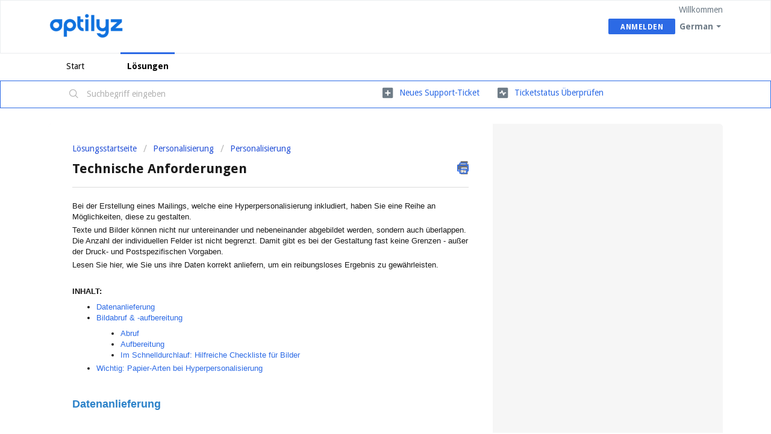

--- FILE ---
content_type: text/html; charset=utf-8
request_url: https://help.optilyz.com/de/support/solutions/articles/43000682723-technische-anforderungen
body_size: 11935
content:
<!DOCTYPE html>
       
        <!--[if lt IE 7]><html class="no-js ie6 dew-dsm-theme " lang="de" dir="ltr" data-date-format="non_us"><![endif]-->       
        <!--[if IE 7]><html class="no-js ie7 dew-dsm-theme " lang="de" dir="ltr" data-date-format="non_us"><![endif]-->       
        <!--[if IE 8]><html class="no-js ie8 dew-dsm-theme " lang="de" dir="ltr" data-date-format="non_us"><![endif]-->       
        <!--[if IE 9]><html class="no-js ie9 dew-dsm-theme " lang="de" dir="ltr" data-date-format="non_us"><![endif]-->       
        <!--[if IE 10]><html class="no-js ie10 dew-dsm-theme " lang="de" dir="ltr" data-date-format="non_us"><![endif]-->       
        <!--[if (gt IE 10)|!(IE)]><!--><html class="no-js  dew-dsm-theme " lang="de" dir="ltr" data-date-format="non_us"><!--<![endif]-->
	<head>
		
		<!-- Title for the page -->
<title> Technische Anforderungen : Automated Direct Mail - HelpCenter </title>

<!-- Meta information -->

      <meta charset="utf-8" />
      <meta http-equiv="X-UA-Compatible" content="IE=edge,chrome=1" />
      <meta name="description" content= "" />
      <meta name="author" content= "" />
       <meta property="og:title" content="Technische Anforderungen" />  <meta property="og:url" content="https://help.optilyz.com/de/support/solutions/articles/43000682723-technische-anforderungen" />  <meta property="og:description" content=" Bei der Erstellung eines Mailings, welche eine Hyperpersonalisierung inkludiert, haben Sie eine Reihe an Möglichkeiten, diese zu gestalten.  Texte und Bilder können nicht nur untereinander und nebeneinander abgebildet werden, sondern auch überlap..." />  <meta property="og:image" content="https://s3.amazonaws.com/cdn.freshdesk.com/data/helpdesk/attachments/production/43191498541/logo/ca4mexpfyMhk8Vdy_JAxym8jdilRIo1vLg.png?X-Amz-Algorithm=AWS4-HMAC-SHA256&amp;amp;X-Amz-Credential=AKIAS6FNSMY2XLZULJPI%2F20260112%2Fus-east-1%2Fs3%2Faws4_request&amp;amp;X-Amz-Date=20260112T112552Z&amp;amp;X-Amz-Expires=604800&amp;amp;X-Amz-SignedHeaders=host&amp;amp;X-Amz-Signature=05ce0b71e129c41aececb0f8c715362957329486ceb16a7e2bddf9b5b4e5a473" />  <meta property="og:site_name" content="Automated Direct Mail - HelpCenter" />  <meta property="og:type" content="article" />  <meta name="twitter:title" content="Technische Anforderungen" />  <meta name="twitter:url" content="https://help.optilyz.com/de/support/solutions/articles/43000682723-technische-anforderungen" />  <meta name="twitter:description" content=" Bei der Erstellung eines Mailings, welche eine Hyperpersonalisierung inkludiert, haben Sie eine Reihe an Möglichkeiten, diese zu gestalten.  Texte und Bilder können nicht nur untereinander und nebeneinander abgebildet werden, sondern auch überlap..." />  <meta name="twitter:image" content="https://s3.amazonaws.com/cdn.freshdesk.com/data/helpdesk/attachments/production/43191498541/logo/ca4mexpfyMhk8Vdy_JAxym8jdilRIo1vLg.png?X-Amz-Algorithm=AWS4-HMAC-SHA256&amp;amp;X-Amz-Credential=AKIAS6FNSMY2XLZULJPI%2F20260112%2Fus-east-1%2Fs3%2Faws4_request&amp;amp;X-Amz-Date=20260112T112552Z&amp;amp;X-Amz-Expires=604800&amp;amp;X-Amz-SignedHeaders=host&amp;amp;X-Amz-Signature=05ce0b71e129c41aececb0f8c715362957329486ceb16a7e2bddf9b5b4e5a473" />  <meta name="twitter:card" content="summary" />  <link rel="canonical" href="https://help.optilyz.com/de/support/solutions/articles/43000682723-technische-anforderungen" />  <link rel='alternate' hreflang="de" href="https://help.optilyz.com/de/support/solutions/articles/43000682723-technische-anforderungen"/>  <link rel='alternate' hreflang="en" href="https://help.optilyz.com/en/support/solutions/articles/43000682723-technical-requirements"/> 

<!-- Responsive setting -->
<link rel="apple-touch-icon" href="https://s3.amazonaws.com/cdn.freshdesk.com/data/helpdesk/attachments/production/43000346227/fav_icon/wxzL5JnQhC_TxYJ1x6-kCISQR4U1Sm5u-w.png" />
        <link rel="apple-touch-icon" sizes="72x72" href="https://s3.amazonaws.com/cdn.freshdesk.com/data/helpdesk/attachments/production/43000346227/fav_icon/wxzL5JnQhC_TxYJ1x6-kCISQR4U1Sm5u-w.png" />
        <link rel="apple-touch-icon" sizes="114x114" href="https://s3.amazonaws.com/cdn.freshdesk.com/data/helpdesk/attachments/production/43000346227/fav_icon/wxzL5JnQhC_TxYJ1x6-kCISQR4U1Sm5u-w.png" />
        <link rel="apple-touch-icon" sizes="144x144" href="https://s3.amazonaws.com/cdn.freshdesk.com/data/helpdesk/attachments/production/43000346227/fav_icon/wxzL5JnQhC_TxYJ1x6-kCISQR4U1Sm5u-w.png" />
        <meta name="viewport" content="width=device-width, initial-scale=1.0, maximum-scale=5.0, user-scalable=yes" /> 
		
		<!-- Adding meta tag for CSRF token -->
		<meta name="csrf-param" content="authenticity_token" />
<meta name="csrf-token" content="FUCf+L7wbKB9ZfloucbzQ3n1ovmSiUJm/e/voY2opjUlQ+QiO4CutR3TsBEx0k/s83i3VGfr+1nVLiUgR5VCkQ==" />
		<!-- End meta tag for CSRF token -->
		
		<!-- Fav icon for portal -->
		<link rel='shortcut icon' href='https://s3.amazonaws.com/cdn.freshdesk.com/data/helpdesk/attachments/production/43000346227/fav_icon/wxzL5JnQhC_TxYJ1x6-kCISQR4U1Sm5u-w.png' />

		<!-- Base stylesheet -->
 
		<link rel="stylesheet" media="print" href="https://assets10.freshdesk.com/assets/cdn/portal_print-6e04b27f27ab27faab81f917d275d593fa892ce13150854024baaf983b3f4326.css" />
	  		<link rel="stylesheet" media="screen" href="https://assets4.freshdesk.com/assets/cdn/falcon_portal_utils-a58414d6bc8bc6ca4d78f5b3f76522e4970de435e68a5a2fedcda0db58f21600.css" />	

		
		<!-- Theme stylesheet -->

		<link href="/support/theme.css?v=4&amp;d=1655791742" media="screen" rel="stylesheet" type="text/css">

		<!-- Google font url if present -->
		<link href='https://fonts.googleapis.com/css?family=Droid+Sans:regular,700' rel='stylesheet' type='text/css' nonce='lnrJuoQp3Sq2chIN+YOCBA=='>

		<!-- Including default portal based script framework at the top -->
		<script src="https://assets2.freshdesk.com/assets/cdn/portal_head_v2-d07ff5985065d4b2f2826fdbbaef7df41eb75e17b915635bf0413a6bc12fd7b7.js"></script>
		<!-- Including syntexhighlighter for portal -->
		<script src="https://assets6.freshdesk.com/assets/cdn/prism-841b9ba9ca7f9e1bc3cdfdd4583524f65913717a3ab77714a45dd2921531a402.js"></script>

		

		<!-- Access portal settings information via javascript -->
		 <script type="text/javascript">     var portal = {"language":"en","name":"Automated Direct Mail - HelpCenter","contact_info":"","current_page_name":"article_view","current_tab":"solutions","vault_service":{"url":"https://vault-service.freshworks.com/data","max_try":2,"product_name":"fd"},"current_account_id":905590,"preferences":{"bg_color":"#ffffff","header_color":"#ffffff","help_center_color":"#f3f5f7","footer_color":"#2650A4","tab_color":"#ffffff","tab_hover_color":"#2C6AE5","btn_background":"#BFD4FD","btn_primary_background":"#2C6AE5","baseFont":"Droid Sans","textColor":"#1a1a1a","headingsFont":"Droid Sans","headingsColor":"#1a1a1a","linkColor":"#2C6AE5","linkColorHover":"#5850AF","inputFocusRingColor":"#2C6AE5","nonResponsive":"false","personalized_articles":true},"image_placeholders":{"spacer":"https://assets4.freshdesk.com/assets/misc/spacer.gif","profile_thumb":"https://assets6.freshdesk.com/assets/misc/profile_blank_thumb-4a7b26415585aebbd79863bd5497100b1ea52bab8df8db7a1aecae4da879fd96.jpg","profile_medium":"https://assets3.freshdesk.com/assets/misc/profile_blank_medium-1dfbfbae68bb67de0258044a99f62e94144f1cc34efeea73e3fb85fe51bc1a2c.jpg"},"falcon_portal_theme":true,"current_object_id":43000682723};     var attachment_size = 20;     var blocked_extensions = "";     var allowed_extensions = "";     var store = { 
        ticket: {},
        portalLaunchParty: {} };    store.portalLaunchParty.ticketFragmentsEnabled = false;    store.pod = "us-east-1";    store.region = "US"; </script> 


			
	</head>
	<body>
            	
		
		
		
	<header class="banner">
		<div class="banner-wrapper page">
			<div class="banner-title">
				<a href="/de/support/home"class='portal-logo'><span class="portal-img"><i></i>
                    <img src='https://s3.amazonaws.com/cdn.freshdesk.com/data/helpdesk/attachments/production/43191498541/logo/ca4mexpfyMhk8Vdy_JAxym8jdilRIo1vLg.png' alt="Logo"
                        onerror="default_image_error(this)" data-type="logo" />
                 </span></a>
			</div>
			<nav class="banner-nav">
				<div class="banner-language-selector pull-right" data-tabs="tabs"
                data-toggle='tooltip' data-placement="bottom" title=""><ul class="language-options" role="tablist"><li class="dropdown"><h5 class="dropdown-toggle" data-toggle="dropdown"><span>German</span><span class="caret"></span></h5><ul class="dropdown-menu " role="menu" aria-labelledby="dropdownMenu"><li><a class="" tabindex="-1" href="/en/support/solutions/articles/43000682723-technical-requirements">English</a></li><li><a class="active" tabindex="-1" href="/de/support/solutions/articles/43000682723-technische-anforderungen"><span class='icon-dd-tick-dark'></span>German </a></li></ul></li></ul></div> <div class="welcome">Willkommen <b></b> </div>  <b><a href="/de/support/login"><b>Anmelden</b></a></b>
			</nav>
		</div>
	</header>
	<nav class="page-tabs">
	<div class="page no-padding">
		
			<a data-toggle-dom="#header-tabs" href="#" data-animated="true" class="mobile-icon-nav-menu show-in-mobile"></a>
			<div class="nav-link" id="header-tabs">
				
					
						<a href="/de/support/home" class="">Start</a>
					
				
					
						<a href="/de/support/solutions" class="active">Lösungen</a>
					
				
			</div>
		
		</div>
	</nav>

<!-- Search and page links for the page -->

	<section class="help-center-sc rounded-6">	
		<div class="page no-padding">
		<div class="hc-search">
			<div class="hc-search-c">
				<form class="hc-search-form print--remove" autocomplete="off" action="/de/support/search/solutions" id="hc-search-form" data-csrf-ignore="true">
	<div class="hc-search-input">
	<label for="support-search-input" class="hide">Suchbegriff eingeben</label>
		<input placeholder="Suchbegriff eingeben" type="text"
			name="term" class="special" value=""
            rel="page-search" data-max-matches="10" id="support-search-input">
	</div>
	<div class="hc-search-button">
		<button class="btn btn-primary" aria-label="Suche" type="submit" autocomplete="off">
			<i class="mobile-icon-search hide-tablet"></i>
			<span class="hide-in-mobile">
				Suchen
			</span>
		</button>
	</div>
</form>
			</div>
		</div>
		<div class="hc-nav ">				
			 <nav>   <div>
              <a href="/de/support/tickets/new" class="mobile-icon-nav-newticket new-ticket ellipsis" title="Neues Support-Ticket">
                <span> Neues Support-Ticket </span>
              </a>
            </div>   <div>
              <a href="/de/support/tickets" class="mobile-icon-nav-status check-status ellipsis" title="Ticketstatus überprüfen">
                <span>Ticketstatus überprüfen</span>
              </a>
            </div>  </nav>
		</div>
		</div>
	</section>


<div class="page">
	
	
	<!-- Search and page links for the page -->
	

	<!-- Notification Messages -->
	 <div class="alert alert-with-close notice hide" id="noticeajax"></div> 

	
	<div class="c-wrapper">		
		<section class="main content rounded-6 min-height-on-desktop fc-article-show" id="article-show-43000682723">
	<div class="breadcrumb">
		<a href="/de/support/solutions"> Lösungsstartseite </a>
		<a href="/de/support/solutions/43000373238">Personalisierung</a>
		<a href="/de/support/solutions/folders/43000591774">Personalisierung</a>
	</div>
	<b class="page-stamp page-stamp-article">
		<b class="icon-page-article"></b>
	</b>

	<h2 class="heading">Technische Anforderungen
		<a href="javascript:print();" class="icon-print solution-print-icon" title="Diesen Artikel drucken"></a>
	</h2>
	
	<hr />
	

	<article class="article-body" id="article-body" rel="image-enlarge">
		<p dir="ltr"><span dir="ltr" style="font-family: Helvetica,sans-serif;">Bei der Erstellung eines Mailings, welche eine Hyperpersonalisierung inkludiert, haben Sie eine Reihe an Möglichkeiten, diese zu gestalten.</span></p><p style="font-family: Helvetica, sans-serif;"><span style="font-family: Helvetica,sans-serif;">Texte und Bilder können nicht nur untereinander und nebeneinander abgebildet werden, sondern auch überlappen. Die Anzahl der individuellen Felder ist nicht begrenzt. Damit gibt es bei der Gestaltung fast keine Grenzen - außer der Druck- und Postspezifischen Vorgaben.</span></p><p style="font-family: Helvetica, sans-serif;"><span style="font-family: Helvetica,sans-serif;">Lesen Sie hier, wie Sie uns ihre Daten korrekt anliefern, um ein reibungsloses Ergebnis zu gewährleisten.</span></p><p style="font-family: Helvetica, sans-serif;"><span style="font-family: Helvetica,sans-serif;"><br></span></p><p class="fd-toc" style="font-family: Helvetica, sans-serif;"><span style="font-family: Helvetica,sans-serif;"><strong dir="ltr">INHALT:</strong></span></p><ul style="font-family: Helvetica, sans-serif;"><li><span style="font-family: Helvetica,sans-serif;"><a href="#Datenanlieferung">Datenanlieferung</a></span></li><li><span style="font-family: Helvetica,sans-serif;"><a href="#Bildabruf-&amp;--aufbereitung">Bildabruf &amp; -aufbereitung</a></span><ul><li><span style="font-family: Helvetica,sans-serif;"><a href="#Abruf">Abruf</a></span></li><li><span style="font-family: Helvetica,sans-serif;"><a href="#Aufbereitung">Aufbereitung</a></span></li><li><span style="font-family: Helvetica,sans-serif;"><a href="#Im-Schnelldurchlauf%3A-Hilfreiche-Checkliste-f%C3%BCr-Bilder">Im Schnelldurchlauf: Hilfreiche Checkliste für Bilder</a></span></li></ul></li><li><span style="font-family: Helvetica,sans-serif;"><a href="#Wichtig%3A-Papier-Arten-bei-Hyperpersonalisierung">Wichtig: Papier-Arten bei Hyperpersonalisierung</a></span></li></ul><p style="font-family: Helvetica, sans-serif;"><span style="font-family: Helvetica,sans-serif;"><br></span></p><h1 id="Datenanlieferung" style="font-family: Helvetica, sans-serif;"><span style="font-family: Helvetica,sans-serif;"><strong><span style="color: rgb(44, 130, 201); font-size: 18px;">Datenanlieferung</span></strong></span></h1><p style="font-family: Helvetica, sans-serif;"><span style="font-family: Helvetica,sans-serif;"><br></span></p><p style="font-family: Helvetica, sans-serif;"><span style="font-family: Helvetica,sans-serif;">Wir empfehlen, einige Bild-URLs vorab zur Überprüfung von Auflösung &amp; Co. an optilyz Ansprechpartner senden, um sicherzustellen, dass die gewählten Bilder sich für den Druck eignen.</span></p><p dir="ltr" style="font-family: Helvetica, sans-serif;"><span style="font-family: Helvetica,sans-serif;">Hyperpersonalisierungsinhalte müssen uns via Adressdaten als neue Spalten z.B. in Form von Individualisierungsfeldern übergeben werden. Bilder bestenfalls getrennt von textuellen Infos (z.B. eine Individualisierungsspalte für Bild-URL oder Artikelnamen oder Preis o.ä.).<br><br></span></p><p dir="ltr" style="font-family: Helvetica, sans-serif;"><span style="font-family: Helvetica,sans-serif;">Bitte beachten Sie dazu auch unbedingt unsere Programmierhinweise der jeweiligen Personalisierungsarten:<br>&gt; <a href="https://help.optilyz.com/de/support/solutions/articles/43000493959">Basics: Einfache Personalisierung</a><br>&gt; <a href="https://help.optilyz.com/de/support/solutions/articles/43000682714-advanced-bildpersonalisierung">Advanced: Bildpersonalisierung</a></span></p><p dir="ltr" style="font-family: Helvetica, sans-serif;"><span dir="ltr" style="font-family: Helvetica,sans-serif;">&gt; <a href="https://help.optilyz.com/de/support/solutions/articles/43000682725">Advanced: Textpersonalisierung</a><br><br></span></p><p dir="ltr" style="font-family: Helvetica, sans-serif;"><span style="font-family: Helvetica,sans-serif;">Gegen eine Setup-Gebühr sind Test-Programmierungen für Texte möglich. In diesem Fall können wir zum Beispiel testen, wie das Mailing für Kunden mit der kürzesten und längsten Buchstabenanzahl aussieht.</span></p><p style="font-family: Helvetica, sans-serif;"><span style="font-family: Helvetica,sans-serif;"><br></span></p><h1 id="Bildabruf-&amp;--aufbereitung" style="font-family: Helvetica, sans-serif;"><span style="font-family: Helvetica,sans-serif;"><span style="font-size: 18px;"><strong><span style="color: rgb(44, 130, 201);">Bildabruf &amp; -aufbereitung</span></strong></span></span></h1><p style="font-family: Helvetica, sans-serif;"><span style="font-family: Helvetica,sans-serif;"><br></span></p><h2 dir="ltr" id="Abruf" style="font-family: Helvetica, sans-serif;"><span style="font-family: Helvetica,sans-serif;"><span style="font-size: 16px;"><strong><span style="color: rgb(44, 130, 201);">Abruf</span></strong></span></span></h2><p dir="ltr" style="font-family: Helvetica, sans-serif;"><span style="font-family: Helvetica,sans-serif;"><br></span></p><p dir="ltr" style="font-family: Helvetica, sans-serif;"><span style="font-family: Helvetica,sans-serif;">Alle Bilder werden auf einmal abgerufen, daher müssen Sie sicherstellen, dass Ihre Server entsprechend ausgelastet und entsperrt / öffentlich zugänglich (Firewall!) sind, ansonsten ist eine umständliche Freischaltung der IP-Adresse der Druckerei nötig. (Whitelisting)</span></p><p dir="ltr" style="font-family: Helvetica, sans-serif;"><span style="font-family: Helvetica,sans-serif;"><br></span></p><p dir="ltr" style="font-family: Helvetica, sans-serif;"><span style="font-family: Helvetica,sans-serif;">Besonders relevant ab einer Auflage von 50.000 Empfängern: Bilder-Dopplungen sollten die gleiche URL haben, um einen doppelten Download zu vermeiden, wenn manche Kunden z.B. gleiche Bilder <span style="color: rgb(0, 0, 0); font-size: 13px; font-style: normal; font-variant-ligatures: normal; font-variant-caps: normal; font-weight: 400; letter-spacing: normal; orphans: 2; text-align: left; text-indent: 0px; text-transform: none; white-space: normal; widows: 2; word-spacing: 0px; -webkit-text-stroke-width: 0px; text-decoration-thickness: initial; text-decoration-style: initial; text-decoration-color: initial; float: none; display: inline !important;">erhalten</span></span></p><p dir="ltr" style="font-family: Helvetica, sans-serif;"><span style="font-family: Helvetica,sans-serif;"><br></span></p><h2 dir="ltr" id="Aufbereitung" style="font-family: Helvetica, sans-serif;"><span style="font-family: Helvetica,sans-serif;"><strong><span style="font-size: 16px; color: rgb(44, 130, 201);">Aufbereitung</span></strong></span></h2><p dir="ltr" style="font-family: Helvetica, sans-serif;"><span style="font-family: Helvetica,sans-serif;"><br></span></p><p dir="ltr" style="font-family: Helvetica, sans-serif;"><span dir="ltr" style="font-family: Helvetica,sans-serif;">Ein einheitliches Format (jpg, png zu empfehlen) ist bei der Aufbereitung der Bilder wichtig, ebenso wie eine hohe und einheitliche Auflösung. Die Abmaße sollten ähnlich dem Abbildungsverhältnis sein. Wir haben die Erfahrung gemacht, dass die Bilder oft Web-optimiert mit ca. 72dpi sind. Das ist für Print allerdings viel zu gering. Eine Mindestauflösung von 250 dpi (und maximal 450 dpi) ist notwendig, um eine ordentliche Druckqualität zu gewährleisten.</span></p><p dir="ltr" style="font-family: Helvetica, sans-serif;"><span style="font-family: Helvetica,sans-serif;">Farbcode: immer unbedingt CMYK, denn wenn RGB o.ä. verwendet wird, kann es zu Farbabweichungen auf dem späteren Mailing kommen.</span></p><p dir="ltr" style="font-family: Helvetica, sans-serif;"><span style="font-family: Helvetica,sans-serif;">Freigestellte Produktbilder übertragen Sie uns im Idealfall ohne textuelle Infos, bestenfalls mit transparentem Hintergrund via png; bei der Freistellung beachten wieviel Platz rund um das Bild herum bestehen bleiben soll!</span></p><p style="font-family: Helvetica, sans-serif;"><span style="font-family: Helvetica,sans-serif;"><br></span></p><p style="font-family: Helvetica, sans-serif;"><span style="font-family: Helvetica,sans-serif;"><br></span></p><h2 dir="ltr" id="Im-Schnelldurchlauf:-Hilfreiche-Checkliste-für-Bilder" style="font-family: Helvetica, sans-serif;"><span style="font-family: Helvetica,sans-serif;"><strong><span style="color: rgb(44, 130, 201); font-size: 16px;">Im Schnelldurchlauf: Hilfreiche Checkliste für Bilder</span></strong></span></h2><p><br></p><ul style="font-family: Helvetica, sans-serif;"><li dir="ltr"><span style="font-family: Helvetica,sans-serif;">Bilder in InDesign oder Photoshop sorgfältig auf die Auflösung überprüfen.</span></li><li dir="ltr"><span style="font-family: Helvetica,sans-serif;">Jedes Bild hat mindestens eine Bildauflösung von 250 dpi.</span></li><li dir="ltr"><span style="font-family: Helvetica,sans-serif;">Die Bilder haben das gleiche Seitenverhältnis, damit sich bei der Skalierung nichts verschiebt.</span></li><li dir="ltr"><span style="font-family: Helvetica,sans-serif;">Die Bilder sind alle im gleichen Bildformat angelegt (z. B. JPG).</span></li><li dir="ltr"><span dir="ltr" style="font-family: Helvetica,sans-serif;">Die Bilder müssen im Format JPG oder PNG übergeben werden (andere Bildformate müssen mit dem Customer Success Manager abgesprochen werden)&nbsp;</span></li><li dir="ltr"><span style="font-family: Helvetica,sans-serif;">Bilder sind in CMYK (Print-Farben) angelegt.</span></li><li dir="ltr"><span style="font-family: Helvetica,sans-serif;">Nice to have: Bilder haben fast die gleiche Größe, die sie auf der gedruckten Version haben sollten. (-&gt; Info: Kann natürlich immer von unseren Dienstleistern runterskaliert werden, kann jedoch höhere Programmierkosten verursachen!)</span></li><li dir="ltr"><span style="font-family: Helvetica,sans-serif;">Wichtige Hinweise:</span><ul><li dir="ltr"><span style="font-family: Helvetica,sans-serif;">optilyz benötigt Bild-URLs immer in folgendem Format: <a href="http://www.optilyz.com/Bild1.JPG" rel="noreferrer">http://www.optilyz.com/Bild1.JPG</a></span></li><li dir="ltr"><span style="font-family: Helvetica,sans-serif;">optilyz Software untersucht alle Felder nach oben genanntem Format und speichert die Bilder zur Programmierung.</span></li><li dir="ltr"><span style="font-family: Helvetica,sans-serif;">Unbedingt vermeiden: Uneinheitliche URLs, die optilyz nicht als Bild-URL erkennt, z. B. <a href="http://www.optilyz.com/server/res/newsletter/print?userid=abcdefghi" rel="noreferrer">http://www.optilyz.com/server/res/newsletter/print?userid=abcdefghi</a> -&gt; Wenn dies nicht der Fall ist, führt dies zu erheblichen Problemen beim Download der Daten.<br><span dir="ltr" style="color: rgb(0, 0, 0); font-size: 13px; font-style: normal; font-variant-ligatures: normal; font-variant-caps: normal; font-weight: 400; letter-spacing: normal; orphans: 2; text-align: left; text-indent: 0px; text-transform: none; white-space: normal; widows: 2; word-spacing: 0px; -webkit-text-stroke-width: 0px; text-decoration-thickness: initial; text-decoration-style: initial; text-decoration-color: initial; float: none; display: inline !important;">&gt;&nbsp;</span>Dadurch werden womöglich nicht alle Bilder gefunden, was zu Fehlern in der Programmierung führt.<br><br></span></li></ul></li></ul><blockquote dir="ltr" style="font-family: Helvetica, sans-serif;"><span style="font-family: Helvetica,sans-serif;"><img src="https://s3.amazonaws.com/cdn.freshdesk.com/data/helpdesk/attachments/production/43363726341/original/iG5Eb0yFUf6HFIo4y3p8KMQBzsOg9ltoug.png?1664972805" alt="Warning on Noto Emoji 14.0" width="120" class="fr-fic fr-dii lightbox-image" data-id="43363726341" style="box-sizing: border-box; max-width: 120px; vertical-align: bottom; border: 0px; display: inline-block; float: none; margin-left: 5px; margin-right: 5px; font-style: normal; font-variant-ligatures: normal; font-variant-caps: normal; font-weight: 400; letter-spacing: normal; orphans: 2; text-indent: 0px; text-transform: none; white-space: normal; widows: 2; word-spacing: 0px; -webkit-text-stroke-width: 0px; background: 0px 0px; text-decoration-thickness: initial; text-decoration-style: initial; text-decoration-color: initial; font-size: 16px; outline: 0px; padding: 0px; max-height: 120px; color: rgb(0, 0, 0); font-family: Helvetica, sans-serif; text-align: center; width: 27px; height: 27px;" data-attachment="[object Object]"><span dir="ltr" style="color: rgb(44, 130, 201);">&nbsp;Achtung: Stellen Sie unbedingt sicher, dass ein Abgleich zwischen der Produktbilder aus Ihrer Recommendation Engine mit einem Abgleich der Produkt-Lieferbarkeit stattfindet! E-Mails enthalten dynamische Bilderpersonalisierung auf Basis der Öffnungsrate, aber in Print-Produktion muss man immer den <span style="font-size: 13px; font-style: normal; font-variant-ligatures: normal; font-variant-caps: normal; font-weight: 400; letter-spacing: normal; orphans: 2; text-align: left; text-indent: 0px; text-transform: none; white-space: normal; widows: 2; word-spacing: 0px; -webkit-text-stroke-width: 0px; text-decoration-thickness: initial; text-decoration-style: initial; text-decoration-color: initial; float: none; display: inline !important;">Zeitversatz&nbsp;</span>bedenken, d. h. auch wenn spätmöglichste Produktempfehlungen übergeben werden, können während Print-Produktionszeit (Druck + Auslieferung) die Produkte nicht mehr aktuell und / oder lieferbar sein. Daher empfiehlt es sich in Reco-Engine entsprechende Produkt-Mindestverfügbarkeitsmengen oder Fallback-Artikel einzubauen.</span></span></blockquote><p style="font-family: Helvetica, sans-serif;"><span style="font-family: Helvetica,sans-serif;"><br></span></p><p style="font-family: Helvetica, sans-serif;"><span style="font-family: Helvetica,sans-serif;"><br></span></p><h1 dir="ltr" id="Wichtig:-Papier-Arten-bei-Hyperpersonalisierung" style="font-family: Helvetica, sans-serif;"><span style="font-family: Helvetica,sans-serif;"><span style="font-size: 18px;"><strong><span style="color: rgb(44, 130, 201);">Wichtig: Papier-Arten bei Hyperpersonalisierung</span></strong></span></span></h1><p dir="ltr" style="font-family: Helvetica, sans-serif;"><span style="font-family: Helvetica,sans-serif;">Wir unterscheiden zwischen zwei Arten von Papier - gestrichenem und ungestrichenem Papier.</span></p><p dir="ltr" style="font-family: Helvetica, sans-serif;"><span style="font-family: Helvetica,sans-serif;">Alle Papiere (abgesehen von Briefpapier &gt; siehe ungestrichen) bei optilyz sind <strong>matt gestrichene</strong> Papiere (außer es ist glossy Papier, welches nicht matt, aber dennoch gestrichen ist).</span></p><p dir="ltr" style="font-family: Helvetica, sans-serif;"><span style="font-family: Helvetica,sans-serif;">Gestrichenes Papier ist schon mit weißer Farbe bestrichen, um die Fasern zu verschließen. Dadurch hat die Farbe stärkere Kontraste, Schärfe und Sättigung als bei ungestrichenem Papier.</span></p><p dir="ltr" style="font-family: Helvetica, sans-serif;"><span style="font-family: Helvetica,sans-serif;">Für eine Hyperpersonalisierung mit vielen Bildern ist dieses Papier klar zu empfehlen.</span></p><p style="font-family: Helvetica, sans-serif;"><span style="font-family: Helvetica,sans-serif;"><br></span></p><p dir="ltr" style="font-family: Helvetica, sans-serif;"><span style="font-family: Helvetica,sans-serif;"><strong>Ungestrichenes Papier</strong> hat eine leicht faserige Oberfläche und ist eher Naturpapier/Offsetpapier. Achtung: kein Standard-<span style="color: rgb(0, 0, 0); font-size: 13px; font-style: normal; font-variant-ligatures: normal; font-variant-caps: normal; font-weight: 400; letter-spacing: normal; orphans: 2; text-align: left; text-indent: 0px; text-transform: none; white-space: normal; widows: 2; word-spacing: 0px; -webkit-text-stroke-width: 0px; text-decoration-thickness: initial; text-decoration-style: initial; text-decoration-color: initial; float: none; display: inline !important;">Papier</span> (außer bei Anschreiben) bei optilyz und muss separat angefragt werden.</span></p><p dir="ltr" style="font-family: Helvetica, sans-serif;"><span style="font-family: Helvetica,sans-serif;">Es saugt mehr von der Farbe auf und dadurch wirken Druckinhalte etwas "weicher" aber auch verschwommen und aufgeweicht.</span></p><p dir="ltr" style="font-family: Helvetica, sans-serif;"><span style="font-family: Helvetica,sans-serif;">Für eine Hyperpersonalisierung ist dieses Papier daher nicht unbedingt zu empfehlen, besonders wenn viele Bilder benutzt werden.</span></p><p dir="ltr" style="font-family: Helvetica, sans-serif;"><span style="font-family: Helvetica,sans-serif;"><br></span></p><p dir="ltr" style="font-family: Helvetica, sans-serif;"><span style="font-family: Helvetica,sans-serif;"><span style="color: rgb(26, 26, 26); font-size: 13px; font-style: normal; font-variant-ligatures: normal; font-variant-caps: normal; font-weight: 400; letter-spacing: normal; orphans: 2; text-align: start; text-indent: 0px; text-transform: none; white-space: normal; widows: 2; word-spacing: 0px; -webkit-text-stroke-width: 0px; text-decoration-thickness: initial; text-decoration-style: initial; text-decoration-color: initial; float: none; display: inline !important;"><strong>Erfahren Sie in folgenden Artikeln alles über relevante Themen der (Hyper)personalisierung:</strong></span></span></p><p style="font-family: Helvetica, sans-serif;"><span style="font-family: Helvetica,sans-serif;"><br></span></p><p dir="ltr" style="font-family: Helvetica, sans-serif;"><span style="font-family: Helvetica,sans-serif;">&gt; <a href="https://help.optilyz.com/de/support/solutions/articles/43000492881-einleitung-warum-sich-hyper-personalisierung-lohnt">Einleitung: Warum sich (Hyper)personalisierung lohnt</a></span></p><p dir="ltr" style="box-sizing: border-box; margin: 0px; font-size: 13px; line-height: 18px; word-break: normal; overflow-wrap: break-word; padding-top: 4px; color: rgb(26, 26, 26); font-style: normal; font-variant-ligatures: normal; font-variant-caps: normal; font-weight: 400; letter-spacing: normal; orphans: 2; text-align: start; text-indent: 0px; text-transform: none; white-space: normal; widows: 2; word-spacing: 0px; -webkit-text-stroke-width: 0px;  text-decoration-thickness: initial; text-decoration-style: initial; text-decoration-color: initial; font-family: Helvetica, sans-serif;"><span style="font-family: Helvetica,sans-serif;"><span style="box-sizing: border-box;">&gt; <a href="https://help.optilyz.com/de/support/solutions/articles/43000493959-basics-einfache-personalisierung" style="box-sizing: border-box; color: rgb(44, 106, 229); text-decoration: none;">Basics: Einfache Personalisierung</a></span></span></p><p dir="ltr" style="box-sizing: border-box; margin: 0px; font-size: 13px; line-height: 18px; word-break: normal; overflow-wrap: break-word; padding-top: 4px; color: rgb(26, 26, 26); font-style: normal; font-variant-ligatures: normal; font-variant-caps: normal; font-weight: 400; letter-spacing: normal; orphans: 2; text-align: start; text-indent: 0px; text-transform: none; white-space: normal; widows: 2; word-spacing: 0px; -webkit-text-stroke-width: 0px;  text-decoration-thickness: initial; text-decoration-style: initial; text-decoration-color: initial; font-family: Helvetica, sans-serif;"><span style="font-family: Helvetica,sans-serif;">&gt; <a href="https://help.optilyz.com/de/support/solutions/articles/43000682714">Advanced: Bildpersonalisierung</a></span></p><p dir="ltr" style="box-sizing: border-box; margin: 0px; font-size: 13px; line-height: 18px; word-break: normal; overflow-wrap: break-word; padding-top: 4px; color: rgb(26, 26, 26); font-style: normal; font-variant-ligatures: normal; font-variant-caps: normal; font-weight: 400; letter-spacing: normal; orphans: 2; text-align: start; text-indent: 0px; text-transform: none; white-space: normal; widows: 2; word-spacing: 0px; -webkit-text-stroke-width: 0px;  text-decoration-thickness: initial; text-decoration-style: initial; text-decoration-color: initial; font-family: Helvetica, sans-serif;"><span style="font-family: Helvetica,sans-serif;"><span dir="ltr" style="box-sizing: border-box;">&gt; <a href="https://help.optilyz.com/de/support/solutions/articles/43000682725">Advanced: Textpersonalisierung</a>&nbsp;</span></span></p><p dir="ltr" style="box-sizing: border-box; margin: 0px; font-size: 13px; line-height: 18px; word-break: normal; overflow-wrap: break-word; padding-top: 4px; color: rgb(26, 26, 26); font-style: normal; font-variant-ligatures: normal; font-variant-caps: normal; font-weight: 400; letter-spacing: normal; orphans: 2; text-align: start; text-indent: 0px; text-transform: none; white-space: normal; widows: 2; word-spacing: 0px; -webkit-text-stroke-width: 0px;  text-decoration-thickness: initial; text-decoration-style: initial; text-decoration-color: initial; font-family: Helvetica, sans-serif;"><span style="font-family: Helvetica,sans-serif;"><span dir="ltr" style="box-sizing: border-box;">&gt; <a href="https://help.optilyz.com/de/support/solutions/articles/43000683849">Weitere Personalisierungsmöglichkeiten</a></span></span></p><p style="box-sizing: border-box; margin: 0px; font-size: 13px; line-height: 18px; word-break: normal; overflow-wrap: break-word; padding-top: 4px; color: rgb(26, 26, 26); font-family: Helvetica, sans-serif; font-style: normal; font-variant-ligatures: normal; font-variant-caps: normal; font-weight: 400; letter-spacing: normal; orphans: 2; text-align: start; text-indent: 0px; text-transform: none; white-space: normal; widows: 2; word-spacing: 0px; -webkit-text-stroke-width: 0px; text-decoration-thickness: initial; text-decoration-style: initial; text-decoration-color: initial;"><span style="font-family: Helvetica,sans-serif;"><br></span></p><p style="font-family: Helvetica, sans-serif;"><span style="font-family: Helvetica,sans-serif;"><br></span></p><p><span style="font-family: Helvetica,sans-serif;"><br></span></p><p><br></p>
	</article>

	<hr />	
		
		
</section>
<section class="sidebar content rounded-6 fc-related-articles">
	<div id="related_articles"><div class="cs-g-c"><section class="article-list"><h3 class="list-lead">Verwandte Artikel</h3><ul rel="remote" 
			data-remote-url="/de/support/search/articles/43000682723/related_articles?container=related_articles&limit=10" 
			id="related-article-list"></ul></section></div></div>
</section>

	</div>
	

	

</div>

	<footer class="footer rounded-6">
		<nav class="footer-links page no-padding">
			
					
						<a href="/de/support/home" class="">Start</a>
					
						<a href="/de/support/solutions" class="active">Lösungen</a>
					
			
			
			
		</nav>
	</footer>
	




			<script src="https://assets5.freshdesk.com/assets/cdn/portal_bottom-0fe88ce7f44d512c644a48fda3390ae66247caeea647e04d017015099f25db87.js"></script>

		<script src="https://assets8.freshdesk.com/assets/cdn/redactor-642f8cbfacb4c2762350a557838bbfaadec878d0d24e9a0d8dfe90b2533f0e5d.js"></script> 
		<script src="https://assets5.freshdesk.com/assets/cdn/lang/de-249b90e767ca789f085d1b55e074ebf184867f7913ab9f960c5a5590fa4687bd.js"></script>
		<!-- for i18n-js translations -->
  		<script src="https://assets9.freshdesk.com/assets/cdn/i18n/portal/de-01b8a518be2e344b5e02ba4b343d6752a24705a28692cc0921c82213c4991cf6.js"></script>
		<!-- Including default portal based script at the bottom -->
		<script nonce="lnrJuoQp3Sq2chIN+YOCBA==">
//<![CDATA[
	
	jQuery(document).ready(function() {
					
		// Setting the locale for moment js
		moment.lang('de');

		var validation_meassages = {"required":"Dies ist ein Pflichtfeld.","remote":"Bitte reparieren Sie dieses Feld.","email":"Bitte geben Sie eine gültige E-Mail-Adresse an.","url":"Bitte geben Sie eine gültige URL an.","date":"Bitte geben Sie ein gültiges Datum an.","dateISO":"Bitte geben Sie ein gültiges Datum ( ISO ) an.","number":"Geben Sie bitte eine gültige Nummer ein.","digits":"Bitte geben Sie nur Ziffern ein.","creditcard":"Geben Sie bitte eine gültige Kreditkartennummer ein.","equalTo":"Bitte geben Sie den Wert nochmals ein.","two_decimal_place_warning":"Wert darf nicht mehr als 2 Dezimalstellen haben","select_atleast_one":"Wählen Sie mindestens eine Option aus.","select2_minimum_limit":"Bitte geben Sie %{char_count} oder mehr Zeichen ein","select2_maximum_limit":"Sie können nur %{limit} %{container} auswählen","maxlength":"Bitte geben Sie nicht mehr als {0} Zeichen ein.","minlength":"Bitte geben Sie mindestens {0} Zeichen ein.","rangelength":"Bitte geben Sie einen Wert ein, der zwischen {0} und {1} Zeichen lang.","range":"Bitte geben Sie einen Wert zwischen {0} und {1} ein.","max":"Bitte geben Sie einen Wert der gleich oder weniger als {0} ist.","min":"Bitte geben Sie einen Wert der gleich oder höher als {0} ist.","select2_maximum_limit_jq":"Sie können nur wählen zwischen {0} und {1}","facebook_limit_exceed":"Ihre Facebook Nachricht war über 8000 Zeichen lang. Sie müssen sich kürzer fassen.","messenger_limit_exceeded":"Oops! Sie haben das Maximum an Zeichen überschritten, dass die Messenger Plattform zulässt. Sie müssen ihre Antwort anpassen.","not_equal_to":"Dieses Element sollte nicht gleich sein wie","email_address_invalid":"Eine oder mehrere Email Adresse(n) sind ungültig. ","twitter_limit_exceed":"Sie haben das Maximum an Zeichen überschritten, dass Twitter zulässt. Bitte kürzen Sie Ihre Antwort.","password_does_not_match":"Die Passwörter stimmen nicht überein, bitte versuchen Sie es erneut.","valid_hours":"Bitte geben Sie eine gültige Anzahl an Stunden ein","reply_limit_exceed":"Ihre Antwort war über 2000 Zeichen lang. Sie müssen sich kürzer fassen.","url_format":"Ungültiges URL Format","url_without_slash":"Bitte geben Sie eine gültige URL ohne \"/\" ein","link_back_url":"Bitte geben Sie eine gültige Linkback URL ein","requester_validation":"Bitte geben Sie einen gültigen Anfragenden ein oder <a href=\"#\" id=\"add_requester_btn_proxy\">Neuen Anfragender anlegen</a>","agent_validation":"Bitte geben Sie gültigen Benutzerinformationen ein","email_or_phone":"Bitte geben Sie Ihre Email Adresse oder Telefonnummer ein","upload_mb_limit":"Ihre hochgeladene Datei ist grösser als 15 MB","invalid_image":"Bilddatei ungültig","atleast_one_role":"Mindestens eine Rolle muss einem Bearbeiter zugeordnet sein","invalid_time":"Ungültige Zeiteingabe","remote_fail":"Die Remote-Validierung ist fehlgeschlagen","trim_spaces":"Automatisches Trimmen von führenden und nachfolgenden Leerzeichen","hex_color_invalid":"Bitte geben sie einen gültigen hex Farbencode ein","name_duplication":"Dieser Name existiert schon.","invalid_value":"Ungültiger Wert","invalid_regex":"Ungültige Bezeichnung","same_folder":"Kann nicht in den gleichen Ordner verschoben werden","maxlength_255":"Bitte geben Sie weniger als 255 Zeichen ein","decimal_digit_valid":"Wert darf nicht mehr als 2 Dezimalstellen haben","atleast_one_field":"Bitte füllen Sie mindestens {0} dieser Felder aus.","atleast_one_portal":"Bitte wählen Sie mindestens ein Portal aus","custom_header":"Bitte geben Sie einen benutzerdefinierten Header im Format - header: value ein.","same_password":"Sollte mit dem Passwort übereinstimmen","select2_no_match":"Kein übereinstimmender %{container} gefunden","integration_no_match":"keine übereinstimmenden Daten...","time":"Bitte eine gültige Zeit eingeben","valid_contact":"Bitte einen gültigen Kontakt eingeben","field_invalid":"Dieses Feld ist ungültig","ember_method_name_reserved":"Dieser Name ist reserviert und kann nicht verwendet werden. Bitte wählen Sie einen anderen Namen."}	

		jQuery.extend(jQuery.validator.messages, validation_meassages );


		jQuery(".call_duration").each(function () {
			var format,time;
			if (jQuery(this).data("time") === undefined) { return; }
			if(jQuery(this).hasClass('freshcaller')){ return; }
			time = jQuery(this).data("time");
			if (time>=3600) {
			 format = "hh:mm:ss";
			} else {
				format = "mm:ss";
			}
			jQuery(this).html(time.toTime(format));
		});
	});

	// Shortcuts variables
	var Shortcuts = {"global":{"help":"?","save":"mod+return","cancel":"esc","search":"/","status_dialog":"mod+alt+return","save_cuctomization":"mod+shift+s"},"app_nav":{"dashboard":"g d","tickets":"g t","social":"g e","solutions":"g s","forums":"g f","customers":"g c","reports":"g r","admin":"g a","ticket_new":"g n","compose_email":"g m"},"pagination":{"previous":"alt+left","next":"alt+right","alt_previous":"j","alt_next":"k"},"ticket_list":{"ticket_show":"return","select":"x","select_all":"shift+x","search_view":"v","show_description":"space","unwatch":"w","delete":"#","pickup":"@","spam":"!","close":"~","silent_close":"alt+shift+`","undo":"z","reply":"r","forward":"f","add_note":"n","scenario":"s"},"ticket_detail":{"toggle_watcher":"w","reply":"r","forward":"f","add_note":"n","close":"~","silent_close":"alt+shift+`","add_time":"m","spam":"!","delete":"#","show_activities_toggle":"}","properties":"p","expand":"]","undo":"z","select_watcher":"shift+w","go_to_next":["j","down"],"go_to_previous":["k","up"],"scenario":"s","pickup":"@","collaboration":"d"},"social_stream":{"search":"s","go_to_next":["j","down"],"go_to_previous":["k","up"],"open_stream":["space","return"],"close":"esc","reply":"r","retweet":"shift+r"},"portal_customizations":{"preview":"mod+shift+p"},"discussions":{"toggle_following":"w","add_follower":"shift+w","reply_topic":"r"}};
	
	// Date formats
	var DATE_FORMATS = {"non_us":{"moment_date_with_week":"ddd, D MMM, YYYY","datepicker":"d M, yy","datepicker_escaped":"d M yy","datepicker_full_date":"D, d M, yy","mediumDate":"d MMM, yyyy"},"us":{"moment_date_with_week":"ddd, MMM D, YYYY","datepicker":"M d, yy","datepicker_escaped":"M d yy","datepicker_full_date":"D, M d, yy","mediumDate":"MMM d, yyyy"}};

	var lang = { 
		loadingText: "Bitte warten Sie...",
		viewAllTickets: "Alle Tickets anzeigen"
	};


//]]>
</script> 

		

		<img src='/de/support/solutions/articles/43000682723-technische-anforderungen/hit' alt='Anzahl der Artikelansichten' aria-hidden='true'/>
		<script type="text/javascript">
     		I18n.defaultLocale = "en";
     		I18n.locale = "de";
		</script>
			
    	


		<!-- Include dynamic input field script for signup and profile pages (Mint theme) -->

	</body>
</html>
